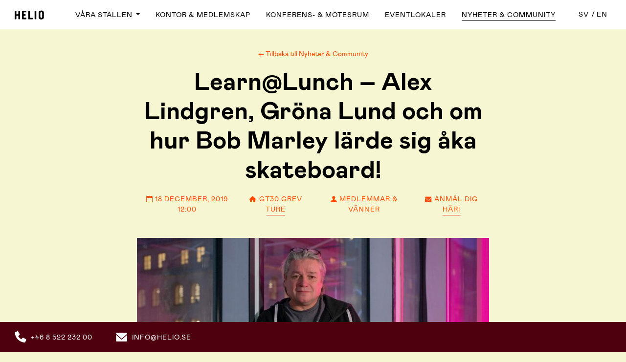

--- FILE ---
content_type: text/html; charset=UTF-8
request_url: https://helio.se/sv/magazine/learnlunch-alex-lindgren-grona-lund-och-om-hur-bob-marley-larde-sig-aka-skateboard/
body_size: 19803
content:
<!doctype html>
<html lang="sv-SE" prefix="og: http://ogp.me/ns#">
<head>
    <meta charset="utf-8">
    <meta http-equiv="x-ua-compatible" content="ie=edge">
    <meta name="viewport" content="width=device-width, initial-scale=1">
    <script id="Cookiebot" src="https://consent.cookiebot.com/uc.js" data-cbid="6cb31954-d691-4349-a25a-45a9f7b91428" data-blockingmode="auto" type="text/javascript"></script>
    <!-- Google Tag Manager -->
<script>(function(w,d,s,l,i){w[l]=w[l]||[];w[l].push({'gtm.start':
        new Date().getTime(),event:'gtm.js'});var f=d.getElementsByTagName(s)[0],
        j=d.createElement(s),dl=l!='dataLayer'?'&l='+l:'';j.async=true;j.src=
        'https://www.googletagmanager.com/gtm.js?id='+i+dl;f.parentNode.insertBefore(j,f);
    })(window,document,'script','dataLayer','GTM-KCQGNFQ');</script>
<!-- End Google Tag Manager -->
    <title>Learn@Lunch - Alex Lindgren, Gröna Lund och om hur Bob Marley lärde sig åka skateboard! | Helio</title>
<meta name='robots' content='max-image-preview:large' />
	<style>img:is([sizes="auto" i], [sizes^="auto," i]) { contain-intrinsic-size: 3000px 1500px }</style>
	<link rel="alternate" hreflang="sv" href="https://helio.se/sv/magazine/learnlunch-alex-lindgren-grona-lund-och-om-hur-bob-marley-larde-sig-aka-skateboard/" />
<link rel="alternate" hreflang="en" href="https://helio.se/en/magazine/learnlunch-alex-lindgren-grona-lund-and-how-bob-marley-learned-to-skateboard/" />

<!-- This site is optimized with the Yoast SEO Premium plugin v5.7.1 - https://yoast.com/wordpress/plugins/seo/ -->
<link rel="canonical" href="https://helio.se/sv/magazine/learnlunch-alex-lindgren-grona-lund-och-om-hur-bob-marley-larde-sig-aka-skateboard/" />
<meta property="og:locale" content="sv_SE" />
<meta property="og:type" content="article" />
<meta property="og:title" content="Learn@Lunch - Alex Lindgren, Gröna Lund och om hur Bob Marley lärde sig åka skateboard! | Helio" />
<meta property="og:description" content="Alex Lindgren, född 1965, växte upp på Gröna Lund, ett familjeföretag sedan generationer. Redan som åttaåring fick han hjälpa till i nöjesparken och som 19-åring blev han en del av ledningsgruppen som VD-assistent, för att 1992 ta rollen som operativ chef för externa event. Learn@Lunch är vår föreläsningsserie framtaget för att stimulera och inspirera ditt &hellip;" />
<meta property="og:url" content="https://helio.se/sv/magazine/learnlunch-alex-lindgren-grona-lund-och-om-hur-bob-marley-larde-sig-aka-skateboard/" />
<meta property="og:site_name" content="Helio" />
<meta property="article:publisher" content="https://www.facebook.com/helioworks" />
<meta property="article:section" content="Event" />
<meta property="article:published_time" content="2019-11-27T09:41:38+01:00" />
<meta property="article:modified_time" content="2023-03-23T11:32:08+01:00" />
<meta property="og:updated_time" content="2023-03-23T11:32:08+01:00" />
<meta property="og:image" content="https://helio.se/app/uploads/2019/11/push-opens-in-gallerian-e1574843982119.jpg" />
<meta property="og:image:secure_url" content="https://helio.se/app/uploads/2019/11/push-opens-in-gallerian-e1574843982119.jpg" />
<meta property="og:image:width" content="720" />
<meta property="og:image:height" content="435" />
<meta name="twitter:card" content="summary" />
<meta name="twitter:description" content="Alex Lindgren, född 1965, växte upp på Gröna Lund, ett familjeföretag sedan generationer. Redan som åttaåring fick han hjälpa till i nöjesparken och som 19-åring blev han en del av ledningsgruppen som VD-assistent, för att 1992 ta rollen som operativ chef för externa event. Learn@Lunch är vår föreläsningsserie framtaget för att stimulera och inspirera ditt &hellip;" />
<meta name="twitter:title" content="Learn@Lunch - Alex Lindgren, Gröna Lund och om hur Bob Marley lärde sig åka skateboard! | Helio" />
<meta name="twitter:image" content="https://helio.se/app/uploads/2019/11/push-opens-in-gallerian-e1574843982119.jpg" />
<script type='application/ld+json'>{"@context":"http:\/\/schema.org","@type":"WebSite","@id":"#website","url":"https:\/\/helio.se\/sv\/","name":"Helio","potentialAction":{"@type":"SearchAction","target":"https:\/\/helio.se\/sv\/search\/{search_term_string}","query-input":"required name=search_term_string"}}</script>
<script type='application/ld+json'>{"@context":"http:\/\/schema.org","@type":"Organization","url":"https:\/\/helio.se\/sv\/magazine\/learnlunch-alex-lindgren-grona-lund-och-om-hur-bob-marley-larde-sig-aka-skateboard\/","sameAs":["https:\/\/www.facebook.com\/helioworks","https:\/\/www.instagram.com\/wearehelio\/","https:\/\/www.linkedin.com\/company\/3630481\/"],"@id":"#organization","name":"Helio","logo":"https:\/\/helio.se\/app\/uploads\/2023\/03\/transparent-web-logo.png"}</script>
<!-- / Yoast SEO Premium plugin. -->

<link rel='dns-prefetch' href='//js.hs-scripts.com' />
<link rel="stylesheet" href="https://helio.se/wp/wp-includes/css/dist/block-library/style.min.css?ver=6.8.3.1769274748">
<link rel="stylesheet" href="https://helio.se/app/themes/helio/dist/styles/main_161f6f2c.css?ver=1769274748">
<link rel="stylesheet" href="https://helio.se/app/themes/helio/resources/style.css?ver=1769274748">
<script type="text/javascript" src="https://helio.se/wp/wp-includes/js/jquery/jquery.min.js?ver=3.7.1.1769274748" id="jquery-core-js"></script>
<script type="text/javascript" src="https://helio.se/wp/wp-includes/js/jquery/jquery-migrate.min.js?ver=3.4.1.1769274748" id="jquery-migrate-js"></script>
<meta name="generator" content="WPML ver:4.2.9 stt:1,51;" />
			<!-- DO NOT COPY THIS SNIPPET! Start of Page Analytics Tracking for HubSpot WordPress plugin v11.3.33-->
			<script class="hsq-set-content-id" data-content-id="blog-post">
				var _hsq = _hsq || [];
				_hsq.push(["setContentType", "blog-post"]);
			</script>
			<!-- DO NOT COPY THIS SNIPPET! End of Page Analytics Tracking for HubSpot WordPress plugin -->
					<style type="text/css" id="wp-custom-css">
			.single-location .deadend {
	margin-bottom: 3rem;
}

@media (max-width: 992px) {
	.single-location .deadend {
    margin-bottom: 6rem;
	}
}

.page-template .main .content {
	font-size : 1rem;
}

.form-gdpr-text {
	padding-top: 20px;
	font-size: 13px;
	color: #808080;
}


.form-gdpr-text a {
	color: #808080;
	text-decoration:underline;
}

.red-button {
	            background: rgba(238,58,50,1);
            height: 75px;
            padding: 0 50px;
            display: flex;
            align-items: center;
            justify-content: center;
            text-decoration: none;
            text-align: center;
            font-family: L10 !important;
            font-size: 22px;
            font-weight: 500;
            text-shadow: none;
            color: #ffffff;
	
}


.red-button:hover {
	color: #ffffff;
	text-decoration: none;
}		</style>
		    <link rel="apple-touch-icon" sizes="57x57" href="/apple-icon-57x57.png">
    <link rel="apple-touch-icon" sizes="60x60" href="/apple-icon-60x60.png">
    <link rel="apple-touch-icon" sizes="72x72" href="/apple-icon-72x72.png">
    <link rel="apple-touch-icon" sizes="76x76" href="/apple-icon-76x76.png">
    <link rel="apple-touch-icon" sizes="114x114" href="/apple-icon-114x114.png">
    <link rel="apple-touch-icon" sizes="120x120" href="/apple-icon-120x120.png">
    <link rel="apple-touch-icon" sizes="144x144" href="/apple-icon-144x144.png">
    <link rel="apple-touch-icon" sizes="152x152" href="/apple-icon-152x152.png">
    <link rel="apple-touch-icon" sizes="180x180" href="/apple-icon-180x180.png">
    <link rel="icon" type="image/png" sizes="192x192" href="/android-icon-192x192.png">
    <link rel="icon" type="image/png" sizes="32x32" href="/favicon-32x32.png">
    <link rel="icon" type="image/png" sizes="96x96" href="/favicon-96x96.png">
    <link rel="icon" type="image/png" sizes="16x16" href="/favicon-16x16.png">
    <link rel="manifest" href="/manifest.json">
    <meta name="msapplication-TileColor" content="#ffffff">
    <meta name="msapplication-TileImage" content="/ms-icon-144x144.png">
    <meta name="theme-color" content="#ffffff">
    <meta name="google-site-verification" content="H7H3xJtJP3g0hN-bXw6mSJiJ-L9QOj9qQx9eAONcp90" />
    <meta name="msvalidate.01" content="E39C50DF2A2BC55D3526A91B9E88DC51" />
    <script src="https://helio.se/app/themes/helio/resources/assets/scripts/loadjs.min.js"></script>
    <script src="https://helio.se/app/themes/helio/resources/assets/scripts/intersection-observer.min.js"></script>
    <style>
        figure, img {
            max-width: 100%;
        }
    </style>
</head>
<body class="wp-singular post-template-default single single-post postid-10759 single-format-standard wp-theme-helioresources no-touch preload learnlunch-alex-lindgren-grona-lund-och-om-hur-bob-marley-larde-sig-aka-skateboard app-data index-data singular-data single-data single-post-data single-post-learnlunch-alex-lindgren-grona-lund-och-om-hur-bob-marley-larde-sig-aka-skateboard-data">
<div id="cookies-eu-banner" style="display: none !important;">
    <div class="cookie-banner-inner">
        <p>Helio använder cookies för att göra webbplatsen lite bättre för dig. Genom att fortsätta surfa runt här, så godkänner du användandet av detta.</p>
        <button id="cookies-eu-accept" class="btn btn-primary float-right">OK</button>
    </div>
</div>    <!-- Google Tag Manager (noscript) -->
<noscript><iframe src="https://www.googletagmanager.com/ns.html?id=GTM-KCQGNFQ" height="0" width="0" style="display:none;visibility:hidden"></iframe></noscript>
<!-- End Google Tag Manager (noscript) -->
<header class="navbar navbar-expand-lg bg-faded affix   " data-toggle="affix">
    <a class="navbar-brand" href="https://helio.se/sv/">
        Helio
    </a>

    <button class="navbar-toggler navbar-toggler-right ml-auto" type="button" data-toggle-menu
            aria-controls="navbarMenu"
            aria-expanded="false"
            aria-label="Visa/dölj meny">
        <span class="navbar-toggler-icon">
            <span></span>
            <span></span>
            <span></span>
            <span></span>
        </span>
        <!--<span class="icon icon-menu"></span>
        <span class="icon icon-menu-close"></span>-->
    </button>

    <div class="navbar-menu" id="navbarMenu">
                    <ul id="menu-huvudmeny" class="nav nav-primary"><li class="nav-item menu-item dropdown menu-item-has-children menu-vara-stallen"><a class="nav-link dropdown-toggle" data-toggle="dropdown" aria-haspopup="true" aria-expanded="false" href="https://helio.se/sv/vara-stallen/">Våra ställen <b class="caret"></b></a>
<ul class="dropdown-menu" aria-labelledby="navbarDropdownMenuLink">
	<li class="nav-item menu-item menu-gt30-grev-ture"><a class="nav-link" href="https://helio.se/sv/gt30-grev-ture/">GT30 Grev Ture</a></li>
	<li class="nav-item menu-item menu-klarakvarteren"><a class="nav-link" href="https://helio.se/sv/klarakvarteren/">Klarakvarteren</a></li>
	<li class="nav-item menu-item menu-stockholm-city"><a class="nav-link" href="https://helio.se/sv/stockholm-city/">Stockholm City</a></li>
	<li class="nav-item menu-item menu-slussen"><a class="nav-link" href="https://helio.se/sv/slussen/">Slussen</a></li>
	<li class="nav-item menu-item menu-slottsbacken"><a class="nav-link" href="https://helio.se/sv/slottsbacken/">Slottsbacken</a></li>
	<li class="nav-item menu-item menu-sundbyberg"><a class="nav-link" href="https://helio.se/sv/helio-sundbyberg-signalfabriken/">Sundbyberg</a></li>
	<li class="nav-item menu-item menu-hornstull"><a class="nav-link" href="https://helio.se/sv/hornstull/">Hornstull</a></li>
	<li class="nav-item menu-item menu-frosundavik"><a class="nav-link" href="https://helio.se/sv/frosundavik/">Frösundavik</a></li>
</ul>
</li>
<li class="nav-item menu-item menu-kontor-medlemskap"><a class="nav-link" href="https://helio.se/sv/medlemskap/">Kontor &#038; Medlemskap</a></li>
<li class="nav-item menu-item menu-konferens-motesrum"><a class="nav-link" href="https://helio.se/sv/boka-motesrum-stockholm/">Konferens- &#038; Mötesrum</a></li>
<li class="nav-item menu-item menu-eventlokaler"><a class="nav-link" href="https://helio.se/sv/eventlokaler-stockholm/">Eventlokaler</a></li>
<li class="active nav-item menu-item menu-nyheter-community"><a class="nav-link" href="https://helio.se/sv/magazine/">Nyheter &#038; Community</a></li>
</ul>
        
        <div class="navbar-nav navbar-right-nav ml-lg-auto nav order-2">
            <div class="navbar-language-switcher navbar-nav">
                <!--<span class="icon icon-language"></span>-->
                <ul class="nav">
                                            <li class="nav-item">
                                                        <a class="navbar-language-switcher-lang nav-link active"
                               href="https://helio.se/sv/magazine/learnlunch-alex-lindgren-grona-lund-och-om-hur-bob-marley-larde-sig-aka-skateboard/">sv</a>
                        </li>
                                            <li class="nav-item">
                                                        <a class="navbar-language-switcher-lang nav-link "
                               href="https://helio.se/en/magazine/learnlunch-alex-lindgren-grona-lund-and-how-bob-marley-learned-to-skateboard/">en</a>
                        </li>
                                    </ul>
            </div>
            <!--<a href="#" class="nav-link navbar-search"><span class="icon icon-search"></span></a>-->
        </div>

        <div class="d-lg-none">
                            <ul id="menu-sidfot" class="nav nav-secondary"><li class="nav-item menu-item menu-vanliga-fragor"><a class="nav-link" href="https://helio.se/sv/vanliga-fragor/">Vanliga frågor</a></li>
<li class="nav-item menu-item menu-kontakt"><a class="nav-link" href="https://helio.se/sv/kontakta-helio/">Kontakt</a></li>
<li class="nav-item menu-item menu-om-oss"><a class="nav-link" href="https://helio.se/sv/om-oss/">Om oss</a></li>
<li class="nav-item menu-item menu-jobba-pa-helio"><a class="nav-link" href="https://helio.se/sv/jobba-har/">Jobba på Helio</a></li>
</ul>
                    </div>
    </div>
</header>
<style>
  @media (min-width: 991px) {
    .navbar_off .navbar-menu #menu-main-menu {
      display: none;
    }
    .navbar_off .navbar-menu #menu-huvudmeny {
      display: none;
    }
  }

</style>
<div class="wrap" role="document">
    <main class="main">
                 <article class="post-10759 post type-post status-publish format-standard has-post-thumbnail hentry category-event">
    <header class="page-header">
        <div class="container container-sm">
                            <a href="https://helio.se/sv/magazine/"
                   class="page-header-back">← Tillbaka till Nyheter &#038; Community</a>
                        <h1 class="entry-title">Learn@Lunch &#8211; Alex Lindgren, Gröna Lund och om hur Bob Marley lärde sig åka skateboard!</h1>
            <div class="event-info">
                    <div class="event-info-item">
                <span class="icon icon-date"></span> 18 december, 2019 12:00
            </div>
                            <div class="event-info-item">
                <a href="https://helio.se/sv/gt30-grev-ture/"><span class="icon icon-home"></span> GT30 Grev Ture
                </a>
            </div>
                            <div class="event-info-item">
                <span class="icon icon-people"></span> Medlemmar &amp; Vänner
            </div>
                            <div class="event-info-item">
                <a href="https://invajo.com/l/Vflk0bsRWf"><span class="icon icon-mail"></span> Anmäl dig här!</a>
            </div>
        
    </div>

<style>

  .event-info .event-info-item a {
    display: block;
  }

  .event-info .event-info-item:nth-child(2) a:before, .event-info .event-info-item:nth-child(4) a:before {
    width: 30%;
    position: absolute;
    bottom: -2px;
    height: 1px;
    left: 50%;
    transform: translateX(-50%);
    right: unset;
  }

</style>
        </div>
    </header>

            <div class="entry-image">
            <img width="720" height="435" src="https://helio.se/app/uploads/2019/11/push-opens-in-gallerian-e1574843982119.jpg" class="attachment-full size-full wp-post-image" alt="alex lindgren" decoding="async" fetchpriority="high">        </div>
    
    <div class="entry-content container container-sm">
        <p><strong>Alex Lindgren, född 1965, växte upp på Gröna Lund, ett familjeföretag sedan generationer. Redan som åttaåring fick han hjälpa till i nöjesparken och som 19-åring blev han en del av ledningsgruppen som VD-assistent, för att 1992 ta rollen som operativ chef för externa event.</strong></p>
<p><em>Learn@Lunch är vår föreläsningsserie framtaget för att stimulera och inspirera ditt huvud samtidigt som vi mättar din mage. Då alla har tid för en lunch smäller vi två flugor i en smäll och presenterar relevanta och aktuella ämnen och frågor, bjuder på lunch – och lär oss något nytt varje gång.</em></p>
<p>Redan som barn blev Alex Lindgren skateboardproffs med spons från amerikanska bolag, han har sedan tonåren haft en stark passion för skateboardkulturen, vilket gjorde Alex som klippt och skuren för att bygga Sveriges första skatepark inne i ett köpcenter – P.U.S.H – Performance Sk8 URBAN SKATE HOUSE, som öppnade i Gallerian den 13 november i år.</p>
<p>Det nya retail-konceptet är redan en omskriven succé och Alex kommer att dela med sig både av anekdoter från Gröna Lund-tiden som när han lärde Bob Marley åka skateboard, om ungdomsåren skateandes i Gallerians gångar men även berätta om de möjligheter som finns med P.U.S.H – Stockholms nya handelsplats, mötesplats och skateboardplats.</p>
<p>Som alltid bjuder vi på en riktigt smarrig lunch undertiden du inspireras – OSA här senast den 17:e December.</p>
    </div>
</article>

    <div class="post-related">
        <h2 class="text-center">More Community News</h2>
        <div class="magazine-latest-posts-section">
                <div class="magazine-list magazine-latest-posts item-swiper swiper-container">
            <div class="swiper-wrapper">
                                 <div class="swiper-slide">
                    <div class="magazine-post">
                        <article class="post-24792 post type-post status-publish format-standard has-post-thumbnail hentry category-event category-medlemmar">
    <a href="https://helio.se/sv/magazine/stora-trenddagen-pa-helio-riktningen-for-2027-borjar-har/" class="link">
        <header class="entry-header">
                                        <div class="entry-category">Event</div>
                        <h4 class="entry-title">Stora Trenddagen på Helio – riktningen för 2027 börjar här</h4>
                            <time class="updated list-item-meta"
                      datetime="2026-01-12T14:47:39+00:00">2026-01-12</time>
                    </header>
        <div class="entry-summary">
            <p>Vad gör vi till helgen om två år? Vilken krukväxt hamnar i varenda fönster? Vad snickrar vi i sommarstugan – och hur förändras egentligen vårt sätt att konsumera, leva och uttrycka oss genom design? Den 20 januari samlas branschen på Helio för Stora Trenddagen – en heldag där vår medlem Trendstefan, Sveriges ledande trendspanare, guidar &hellip;</p>
        </div>
                <div class="entry-image">
                                                                            <img data-src="https://helio.se/app/uploads/2026/01/aa9i4887-1-1024x683.jpg"
                     data-srcset="https://helio.se/app/uploads/2026/01/aa9i4887-1-1024x683.jpg 1024w, https://helio.se/app/uploads/2026/01/aa9i4887-1-300x200.jpg 300w, https://helio.se/app/uploads/2026/01/aa9i4887-1-768x512.jpg 768w, https://helio.se/app/uploads/2026/01/aa9i4887-1-e1768229234673.jpg 720w"
                     width="1024"
                     height="683"
                     alt="" class="lazyload">
                    </div>
    </a>
</article>
                    </div>
                </div>
                                 <div class="swiper-slide">
                    <div class="magazine-post">
                        <article class="post-24704 post type-post status-publish format-standard has-post-thumbnail hentry category-medlemmar category-nyheter">
    <a href="https://helio.se/sv/magazine/helio-faces-vi-star-for-att-det-ar-okej-att-vara-annorlunda-nina-gillsvik-cmo-pa-oddlygood/" class="link">
        <header class="entry-header">
                                        <div class="entry-category">Medlemmar</div>
                        <h4 class="entry-title">Helio Faces: ”Vi står för att det är okej att vara annorlunda” Nina Gillsvik, CMO på Oddlygood</h4>
                            <time class="updated list-item-meta"
                      datetime="2025-11-10T09:18:01+00:00">2025-11-10</time>
                    </header>
        <div class="entry-summary">
            <p>På Oddlygood älskar man det udda samtidigt som man vill erbjuda växtbaserad och smarrig mat, som är snäll mot vår planet. Bolaget, som är en avknoppning av finska mejerijätten Valio, huserar sedan 1,5 år på Helio Slussen. Möt CMO Nina Gillsvik, som givetvis också bjussar oss på ett recept. Oddlygood grundades av finska Valio 2018 &hellip;</p>
        </div>
                <div class="entry-image">
                                                                            <img data-src="https://helio.se/app/uploads/2025/11/dscf1714-graded-1024x768.jpg"
                     data-srcset="https://helio.se/app/uploads/2025/11/dscf1714-graded-1024x768.jpg 1024w, https://helio.se/app/uploads/2025/11/dscf1714-graded-300x225.jpg 300w, https://helio.se/app/uploads/2025/11/dscf1714-graded-768x576.jpg 768w, https://helio.se/app/uploads/2025/11/dscf1714-graded-1536x1152.jpg 1536w, https://helio.se/app/uploads/2025/11/dscf1714-graded-e1762766272118.jpg 720w"
                     width="1024"
                     height="768"
                     alt="" class="lazyload">
                    </div>
    </a>
</article>
                    </div>
                </div>
                                 <div class="swiper-slide">
                    <div class="magazine-post">
                        <article class="post-24504 post type-post status-publish format-standard has-post-thumbnail hentry category-medlemmar">
    <a href="https://helio.se/sv/magazine/helio-faces-tro-alltid-pa-dig-sjalv-antoine-constantinedes-om-hur-han-lagger-upp-traning-pa-helio/" class="link">
        <header class="entry-header">
                                        <div class="entry-category">Medlemmar</div>
                        <h4 class="entry-title">Helio Faces: ”Tro alltid på dig själv” – Antoine Constantinedes om hur han lägger upp träning på Helio</h4>
                            <time class="updated list-item-meta"
                      datetime="2025-10-15T13:37:32+00:00">2025-10-15</time>
                    </header>
        <div class="entry-summary">
            <p>Antoine Constantinedes har coachat världsmästare och europamästare, främst inom Martial Arts, och kombinerar sedan åtta år tillbaka sin bakgrund inom HR med passionen för träning och hälsa. Och viljan att hjälpa människor. På fyra av Helios anläggningar finns Antoine som en resurs för både företag och enskilda medlemmar. Personlig tränare (PT) blev Antoine redan för &hellip;</p>
        </div>
                <div class="entry-image">
                                                                            <img data-src="https://helio.se/app/uploads/2025/10/dscf1562-graded-1024x768.jpg"
                     data-srcset="https://helio.se/app/uploads/2025/10/dscf1562-graded-1024x768.jpg 1024w, https://helio.se/app/uploads/2025/10/dscf1562-graded-300x225.jpg 300w, https://helio.se/app/uploads/2025/10/dscf1562-graded-768x576.jpg 768w, https://helio.se/app/uploads/2025/10/dscf1562-graded-1536x1152.jpg 1536w, https://helio.se/app/uploads/2025/10/dscf1562-graded-e1760535313363.jpg 720w"
                     width="1024"
                     height="768"
                     alt="" class="lazyload">
                    </div>
    </a>
</article>
                    </div>
                </div>
                                 <div class="swiper-slide">
                    <div class="magazine-post">
                        <article class="is-event post-24491 post type-post status-publish format-standard has-post-thumbnail hentry category-event category-medlemmar">
    <a href="https://helio.se/sv/magazine/helio-run-club-pa-slussen/" class="link">
        <header class="entry-header">
                                        <div class="entry-category">Event</div>
                        <h4 class="entry-title">Helio Run Club på Slussen</h4>
                    </header>
        <div class="entry-summary">
            <p>I oktober och november startar vi Helio Run Club – en samlingspunkt för alla som vill kombinera träning med ett avbrott i vardagen. Tillsammans med Kevin Mistry och löparcoacherna från Löparakademin ses vi en gång i månaden på Helio Slussen. Varje pass blandar genomtänkta övningar, teknik och lugna rundor längs kajen. Inget hets eller prestationspress &hellip;</p>
        </div>
                    <div class="event-info">
            <div class="event-info-item">
            <span class="icon icon-date"></span> 15 oktober, 2025 18:00
        </div>
                <div class="event-info-item">
            <span class="icon icon-home"></span> Slussen
        </div>
    </div>                <div class="entry-image">
                                                                            <img data-src="https://helio.se/app/uploads/2025/10/screenshot-2025-10-10-at-115340.png"
                     data-srcset="https://helio.se/app/uploads/2025/10/screenshot-2025-10-10-at-115340.png 992w, https://helio.se/app/uploads/2025/10/screenshot-2025-10-10-at-115340-300x300.png 300w, https://helio.se/app/uploads/2025/10/screenshot-2025-10-10-at-115340-150x150.png 150w, https://helio.se/app/uploads/2025/10/screenshot-2025-10-10-at-115340-768x768.png 768w"
                     width="992"
                     height="992"
                     alt="" class="lazyload">
                    </div>
    </a>
</article>
                    </div>
                </div>
                                 <div class="swiper-slide">
                    <div class="magazine-post">
                        <article class="is-event post-24456 post type-post status-publish format-standard has-post-thumbnail hentry category-event category-medlemmar">
    <a href="https://helio.se/sv/magazine/helio-sessions-med-paulina-modlitba-vad-fan-ska-vi-med-ai-till/" class="link">
        <header class="entry-header">
                                        <div class="entry-category">Event</div>
                        <h4 class="entry-title">Helio Sessions med Paulina Modlitba &#8211; &#8221;Vad fan ska vi med AI till?&#8221;</h4>
                    </header>
        <div class="entry-summary">
            <p>Äntligen är Paulina tillbaka på Helio, och denna gång med sin nyskrivna bok &#8221;Vad fan ska vi med AI till?&#8221;.AI lovar att förändra allt – men vad betyder det egentligen i praktiken? Och hur kan vi använda tekniken på sätt som faktiskt gör skillnad i vardagen, i våra företag och i samhället? Paulina Modlitba, en &hellip;</p>
        </div>
                    <div class="event-info">
            <div class="event-info-item">
            <span class="icon icon-date"></span> 15 oktober, 2025 07:30
        </div>
                <div class="event-info-item">
            <span class="icon icon-home"></span> Slussen
        </div>
    </div>                <div class="entry-image">
                                                                            <img data-src="https://helio.se/app/uploads/2025/09/paulina-poster-724x1024.jpg"
                     data-srcset="https://helio.se/app/uploads/2025/09/paulina-poster-724x1024.jpg 724w, https://helio.se/app/uploads/2025/09/paulina-poster-212x300.jpg 212w, https://helio.se/app/uploads/2025/09/paulina-poster-768x1086.jpg 768w, https://helio.se/app/uploads/2025/09/paulina-poster.jpg 842w"
                     width="724"
                     height="1024"
                     alt="" class="lazyload">
                    </div>
    </a>
</article>
                    </div>
                </div>
                                 <div class="swiper-slide">
                    <div class="magazine-post">
                        <article class="is-event post-24442 post type-post status-publish format-standard has-post-thumbnail hentry category-event category-medlemmar">
    <a href="https://helio.se/sv/magazine/helio-sessions-seo-ai-uppna-synlighet-i-bade-google-och-chatgpt/" class="link">
        <header class="entry-header">
                                        <div class="entry-category">Event</div>
                        <h4 class="entry-title">Helio Sessions med Frida Jungermann &#8211; SEO &amp; AI: Uppnå synlighet i både Google och ChatGPT</h4>
                    </header>
        <div class="entry-summary">
            <p>Hur påverkas SEO av att AI tar plats i sökbeteendet – och hur ser du till att ditt företag inte hamnar i skuggan? Tillsammans med våra vänner på Bonzer bjuder vi in till en inspirerande morgon där Frida Jungermann, Director of Consulting på Bonzer, delar med sig av en konkret körplan för hur du optimerar &hellip;</p>
        </div>
                    <div class="event-info">
            <div class="event-info-item">
            <span class="icon icon-date"></span> 1 oktober, 2025 09:00
        </div>
                <div class="event-info-item">
            <span class="icon icon-home"></span> Stockholm City
        </div>
    </div>                <div class="entry-image">
                                                                            <img data-src="https://helio.se/app/uploads/2025/09/frida-profilbild-farg-693x1024.jpg"
                     data-srcset="https://helio.se/app/uploads/2025/09/frida-profilbild-farg-693x1024.jpg 693w, https://helio.se/app/uploads/2025/09/frida-profilbild-farg-203x300.jpg 203w, https://helio.se/app/uploads/2025/09/frida-profilbild-farg-768x1135.jpg 768w, https://helio.se/app/uploads/2025/09/frida-profilbild-farg-1039x1536.jpg 1039w, https://helio.se/app/uploads/2025/09/frida-profilbild-farg-1385x2048.jpg 1385w, https://helio.se/app/uploads/2025/09/frida-profilbild-farg-scaled-e1758183495854.jpg 720w"
                     width="693"
                     height="1024"
                     alt="" class="lazyload">
                    </div>
    </a>
</article>
                    </div>
                </div>
                                 <div class="swiper-slide">
                    <div class="magazine-post">
                        <article class="post-24406 post type-post status-publish format-standard has-post-thumbnail hentry category-medlemmar">
    <a href="https://helio.se/sv/magazine/helio-faces-vi-bygger-motesplatser-med-italiensk-sjal-sa-bygger-brazer-bozlak-sitt-urban-italian-group/" class="link">
        <header class="entry-header">
                                        <div class="entry-category">Medlemmar</div>
                        <h4 class="entry-title">Helio Faces: ”Vi bygger mötesplatser med Italiensk själ” – Brazer Bozlak om resan bakom Urban Italian Group</h4>
                            <time class="updated list-item-meta"
                      datetime="2025-09-12T05:51:28+00:00">2025-09-12</time>
                    </header>
        <div class="entry-summary">
            <p>Från ritbord till restauranggolv – Brazer Bozlak har tagit sin känsla för form och funktion och förvandlat den till en av Sveriges snabbast växande restaurangkoncerner. Med passion för entreprenörskap och en kärlek till den italienska matkulturen leder han Urban Italian Group, som idag har 13 restauranger i åtta städer, från Umeå till Marbella. En trattoria &hellip;</p>
        </div>
                <div class="entry-image">
                                                                            <img data-src="https://helio.se/app/uploads/2025/09/brazer.jpg"
                     data-srcset="https://helio.se/app/uploads/2025/09/brazer.jpg 640w, https://helio.se/app/uploads/2025/09/brazer-300x201.jpg 300w"
                     width="640"
                     height="428"
                     alt="" class="lazyload">
                    </div>
    </a>
</article>
                    </div>
                </div>
                                 <div class="swiper-slide">
                    <div class="magazine-post">
                        <article class="is-event post-24311 post type-post status-publish format-standard has-post-thumbnail hentry category-event category-medlemmar">
    <a href="https://helio.se/sv/magazine/helio-sessions-med-diana-och-peter-ledarskap-nar-du-gar-fran-start-up-till-scale-up/" class="link">
        <header class="entry-header">
                                        <div class="entry-category">Event</div>
                        <h4 class="entry-title">Helio Sessions med Diana Horn och Peter Tolstoy: Ledarskap när du går från start-up till scale-up</h4>
                    </header>
        <div class="entry-summary">
            <p>📅 Oavsett om du driver ett växande bolag eller står inför nästa stora steg i ditt entreprenörskap, vet du att resan från start-up till scale-up ställer helt nya krav – både på organisationen och på dig som ledare. Hur bygger du struktur och strategi som håller? Och vilka ledarskapsbeteenden skapar framgång på riktigt? 🚀 Den &hellip;</p>
        </div>
                    <div class="event-info">
            <div class="event-info-item">
            <span class="icon icon-date"></span> 5 september, 2025 00:00
        </div>
                <div class="event-info-item">
            <span class="icon icon-home"></span> Stockholm City
        </div>
    </div>                <div class="entry-image">
                                                                            <img data-src="https://helio.se/app/uploads/2025/08/diana-horn-peter-tolstoy-sessions-a3-724x1024.jpg"
                     data-srcset="https://helio.se/app/uploads/2025/08/diana-horn-peter-tolstoy-sessions-a3-724x1024.jpg 724w, https://helio.se/app/uploads/2025/08/diana-horn-peter-tolstoy-sessions-a3-212x300.jpg 212w, https://helio.se/app/uploads/2025/08/diana-horn-peter-tolstoy-sessions-a3-768x1086.jpg 768w, https://helio.se/app/uploads/2025/08/diana-horn-peter-tolstoy-sessions-a3.jpg 842w"
                     width="724"
                     height="1024"
                     alt="" class="lazyload">
                    </div>
    </a>
</article>
                    </div>
                </div>
                                 <div class="swiper-slide">
                    <div class="magazine-post">
                        <article class="post-24255 post type-post status-publish format-standard has-post-thumbnail hentry category-medlemmar category-nyheter">
    <a href="https://helio.se/sv/magazine/vi-vill-befria-kosmetika-fran-kemikalier-under-your-skin/" class="link">
        <header class="entry-header">
                                        <div class="entry-category">Medlemmar</div>
                        <h4 class="entry-title">Helio Faces: &#8221;Vi vill befria kosmetika från kemikalier&#8221; – så växer Lovisa Hahn Falkman globalt utan genvägar</h4>
                            <time class="updated list-item-meta"
                      datetime="2025-08-07T10:56:13+00:00">2025-08-07</time>
                    </header>
        <div class="entry-summary">
            <p>Vad händer när en mamma och dotter bestämmer sig för att göra skönhetsprodukter som är lika snälla som effektiva? Jo, då föds ett av Sveriges mest spännande skönhetsvarumärken. Möt Lovisa Hahn Falkman – medgrundare till Under Your Skin, ett bolag som just nu tar både Sverige och USA med storm. En familjeaffär med hjärtat i &hellip;</p>
        </div>
                <div class="entry-image">
                                                                            <img data-src="https://helio.se/app/uploads/2025/06/lovisa-hahn-falkman.jpg"
                     data-srcset="https://helio.se/app/uploads/2025/06/lovisa-hahn-falkman.jpg 720w, https://helio.se/app/uploads/2025/06/lovisa-hahn-falkman-300x195.jpg 300w"
                     width="720"
                     height="468"
                     alt="" class="lazyload">
                    </div>
    </a>
</article>
                    </div>
                </div>
                                 <div class="swiper-slide">
                    <div class="magazine-post">
                        <article class="post-24189 post type-post status-publish format-standard has-post-thumbnail hentry category-medlemmar category-nyheter">
    <a href="https://helio.se/sv/magazine/nu-lanserar-vi-ett-eget-medlemskap-for-kontorshundar-for-ett-annu-manskligare-kontor/" class="link">
        <header class="entry-header">
                                        <div class="entry-category">Medlemmar</div>
                        <h4 class="entry-title">Nu lanserar vi ett eget medlemskap för kontorshundar – för ett ännu mänskligare kontor</h4>
                            <time class="updated list-item-meta"
                      datetime="2025-06-04T13:10:52+00:00">2025-06-04</time>
                    </header>
        <div class="entry-summary">
            <p>Stockholm älskar sina hundar. Och vi älskar våra medlemmars hundar. Därför gör vi nu det enda rimliga: lanserar Helio Dog Hub – ett medlemskap för våra fyrbenta kollegor. Från och med maj får hundar på Helio Slussen inte bara följa med till jobbet – de får en egen vattenskål, sin plats i arbetsvardagen och professionella &hellip;</p>
        </div>
                <div class="entry-image">
                                                                            <img data-src="https://helio.se/app/uploads/2025/06/screenshot-2025-06-04-at-151301-1024x763.png"
                     data-srcset="https://helio.se/app/uploads/2025/06/screenshot-2025-06-04-at-151301-1024x763.png 1024w, https://helio.se/app/uploads/2025/06/screenshot-2025-06-04-at-151301-300x224.png 300w, https://helio.se/app/uploads/2025/06/screenshot-2025-06-04-at-151301-768x572.png 768w, https://helio.se/app/uploads/2025/06/screenshot-2025-06-04-at-151301-1536x1145.png 1536w, https://helio.se/app/uploads/2025/06/screenshot-2025-06-04-at-151301-e1749042828715.png 720w"
                     width="1024"
                     height="763"
                     alt="" class="lazyload">
                    </div>
    </a>
</article>
                    </div>
                </div>
                                 <div class="swiper-slide">
                    <div class="magazine-post">
                        <article class="post-24160 post type-post status-publish format-standard has-post-thumbnail hentry category-medlemmar category-nyheter">
    <a href="https://helio.se/sv/magazine/dumplings-design-dubbla-magnus-sa-byggs-beijing8/" class="link">
        <header class="entry-header">
                                        <div class="entry-category">Medlemmar</div>
                        <h4 class="entry-title">Helio Faces: Dumplings,  design &amp; dubbla Magnus – så byggs Beijing8</h4>
                            <time class="updated list-item-meta"
                      datetime="2025-05-27T08:52:16+00:00">2025-05-27</time>
                    </header>
        <div class="entry-summary">
            <p>Ena Magnus är västkustson med ett globalt CV. Den andra är gubbrockare från Spånga med bakgrund i dagligvaruhandelns toppskikt. Tillsammans driver de en av Sveriges mest älskade matresor – med dumplings som drivmedel och världen som möjlig marknad. Beijing8 startade som ett hål-i-väggen-koncept inspirerat av kinesiska kvarterskrogar. Men redan från början fanns en större idé. &hellip;</p>
        </div>
                <div class="entry-image">
                                                                            <img data-src="https://helio.se/app/uploads/2025/05/slottsbacken-ark.jpg"
                     data-srcset="https://helio.se/app/uploads/2025/05/slottsbacken-ark.jpg 720w, https://helio.se/app/uploads/2025/05/slottsbacken-ark-281x300.jpg 281w"
                     width="720"
                     height="768"
                     alt="" class="lazyload">
                    </div>
    </a>
</article>
                    </div>
                </div>
                                 <div class="swiper-slide">
                    <div class="magazine-post">
                        <article class="is-event post-23966 post type-post status-publish format-standard has-post-thumbnail hentry category-event">
    <a href="https://helio.se/sv/magazine/strategy-by-storytelling-workshop-pa-helio-gt30-med-ahmed-ali-och-martin-alskog/" class="link">
        <header class="entry-header">
                                        <div class="entry-category">Event</div>
                        <h4 class="entry-title">Strategy by Storytelling –  Workshop på Helio GT30 med Ahmed Ali och Martin Alskog</h4>
                    </header>
        <div class="entry-summary">
            <p>Måndag den 26 maj kl. 10:00–11:00 gästas Helio GT30 av Ahmed Ali och Martin Alskog från Creative Solution Company, som lanserar sitt nya koncept: Strategy by Storytelling som ett kraftfullt verktyg för att skapa riktning, förändring och hållbar tillväxt genom det mest mänskliga vi har: Berättelser. I en tid av snabb förändring och ökad komplexitet &hellip;</p>
        </div>
                    <div class="event-info">
            <div class="event-info-item">
            <span class="icon icon-date"></span> 26 maj, 2025 10:00
        </div>
                <div class="event-info-item">
            <span class="icon icon-home"></span> GT30 Grev Ture
        </div>
    </div>                <div class="entry-image">
                                                                            <img data-src="https://helio.se/app/uploads/2025/05/img-6868.jpg"
                     data-srcset="https://helio.se/app/uploads/2025/05/img-6868.jpg 540w, https://helio.se/app/uploads/2025/05/img-6868-300x300.jpg 300w, https://helio.se/app/uploads/2025/05/img-6868-150x150.jpg 150w"
                     width="540"
                     height="540"
                     alt="" class="lazyload">
                    </div>
    </a>
</article>
                    </div>
                </div>
                                 <div class="swiper-slide">
                    <div class="magazine-post">
                        <article class="is-event post-23949 post type-post status-publish format-standard has-post-thumbnail hentry category-event">
    <a href="https://helio.se/sv/magazine/helio-talks-med-elsa-lantz-barn-ska-fa-det-skydd-stod-och-samtal-som-de-behover/" class="link">
        <header class="entry-header">
                                        <div class="entry-category">Event</div>
                        <h4 class="entry-title">Helio Talks med Elsa Lantz &#8211; &#8221;barn ska få det skydd, stöd och samtal som de behöver&#8221;</h4>
                    </header>
        <div class="entry-summary">
            <p>Sverige ligger långt efter med nätsäkerhet för barn, forskning och flera rapporter visar att vi står i en eskalerande folkhälsokris bland barn. Det finns miljontals sajter på nätet med material som är skadligt för barn. Det är vanligt att barn exponeras för våld och pornografi redan i lågstadieåldern, ofta genom att ett äldre barn visar. &hellip;</p>
        </div>
                    <div class="event-info">
            <div class="event-info-item">
            <span class="icon icon-date"></span> 24 april, 2025 08:30
        </div>
                <div class="event-info-item">
            <span class="icon icon-home"></span> GT30 Grev Ture
        </div>
    </div>                <div class="entry-image">
                                                                            <img data-src="https://helio.se/app/uploads/2025/04/skarmavbild-2025-04-12-kl-153916-1024x859.png"
                     data-srcset="https://helio.se/app/uploads/2025/04/skarmavbild-2025-04-12-kl-153916-1024x859.png 1024w, https://helio.se/app/uploads/2025/04/skarmavbild-2025-04-12-kl-153916-300x252.png 300w, https://helio.se/app/uploads/2025/04/skarmavbild-2025-04-12-kl-153916-768x645.png 768w, https://helio.se/app/uploads/2025/04/skarmavbild-2025-04-12-kl-153916.png 1070w"
                     width="1024"
                     height="859"
                     alt="" class="lazyload">
                    </div>
    </a>
</article>
                    </div>
                </div>
                                 <div class="swiper-slide">
                    <div class="magazine-post">
                        <article class="is-event post-23836 post type-post status-publish format-standard has-post-thumbnail hentry category-event">
    <a href="https://helio.se/sv/magazine/helio-talks-hur-mar-civilsamhallet-egentligen-en-paneldebatt-om/" class="link">
        <header class="entry-header">
                                        <div class="entry-category">Event</div>
                        <h4 class="entry-title">Helio Talks &#8211; &#8221;Hur mår civilsamhället egentligen?&#8221; En paneldebatt om framtidens samhällsbygge</h4>
                    </header>
        <div class="entry-summary">
            <p>Välkommen till ett samtal på Helio Slussen om vart civilsamhället är på väg med författarna Jesper Bengtsson och Tuva Söderberg, och paneldeltagarna Veronica Magnusson, förbundsordförande fackförbundet Vision, Johan Oljeqvist, vd Fryshuset och Mattias Svensson, författare och ledarskribent SvD.. De senaste åren har det pratats mycket om civilsamhället. Viktigt – för bakom orden döljer sig kraften &hellip;</p>
        </div>
                    <div class="event-info">
            <div class="event-info-item">
            <span class="icon icon-date"></span> 29 april, 2025 17:00
        </div>
                <div class="event-info-item">
            <span class="icon icon-home"></span> Slussen
        </div>
    </div>                <div class="entry-image">
                                                                            <img data-src="https://helio.se/app/uploads/2025/04/image-922x1024.jpg"
                     data-srcset="https://helio.se/app/uploads/2025/04/image-922x1024.jpg 922w, https://helio.se/app/uploads/2025/04/image-270x300.jpg 270w, https://helio.se/app/uploads/2025/04/image-768x853.jpg 768w, https://helio.se/app/uploads/2025/04/image-e1744024528302.jpg 720w"
                     width="922"
                     height="1024"
                     alt="" class="lazyload">
                    </div>
    </a>
</article>
                    </div>
                </div>
                                 <div class="swiper-slide">
                    <div class="magazine-post">
                        <article class="is-event post-23758 post type-post status-publish format-standard has-post-thumbnail hentry category-event category-nyheter">
    <a href="https://helio.se/sv/magazine/helio-talks-linus-zackrison-skapa-framgang-via-linkedin/" class="link">
        <header class="entry-header">
                                        <div class="entry-category">Event</div>
                        <h4 class="entry-title">Helio Talks &#8211; Linus Zackrison “Skapa framgång via LinkedIn”</h4>
                    </header>
        <div class="entry-summary">
            <p>Linus Zackrisson är en av Europas främsta experter på LinkedIn och karriärfrågor och har hållit över 2000 föreläsningar och utbildningar om LinkedIn, employer branding, rekrytering, försäljning, etc.Linus har hjälpt över 100 000 personer/organisationer och utöver ren kunskap i sina föreläsningar hjälper han företag att faktiskt ta nästa steg inom LinkedIn, rekrytering, försäljning och employer branding. &hellip;</p>
        </div>
                    <div class="event-info">
            <div class="event-info-item">
            <span class="icon icon-date"></span> 21 mars, 2025 12:00
        </div>
                <div class="event-info-item">
            <span class="icon icon-home"></span> Stockholm City
        </div>
    </div>                <div class="entry-image">
                                                                            <img data-src="https://helio.se/app/uploads/2025/03/1741100933967-779x1024.jpeg"
                     data-srcset="https://helio.se/app/uploads/2025/03/1741100933967-779x1024.jpeg 779w, https://helio.se/app/uploads/2025/03/1741100933967-228x300.jpeg 228w, https://helio.se/app/uploads/2025/03/1741100933967-768x1009.jpeg 768w, https://helio.se/app/uploads/2025/03/1741100933967-e1742401921494.jpeg 720w"
                     width="779"
                     height="1024"
                     alt="" class="lazyload">
                    </div>
    </a>
</article>
                    </div>
                </div>
                                 <div class="swiper-slide">
                    <div class="magazine-post">
                        <article class="post-23736 post type-post status-publish format-standard has-post-thumbnail hentry category-nyheter">
    <a href="https://helio.se/sv/magazine/%f0%9f%8e%ac-antligen-nu-oppnar-vi-fotostudion-pa-gt30/" class="link">
        <header class="entry-header">
                                        <div class="entry-category">Nyheter</div>
                        <h4 class="entry-title">🎬 Äntligen! Nu öppnar vår Creative Studio på GT30!</h4>
                            <time class="updated list-item-meta"
                      datetime="2025-03-11T09:01:16+00:00">2025-03-11</time>
                    </header>
        <div class="entry-summary">
            <p>Nu behöver du inte längre leta efter den perfekta studion till foto, film eller content-produktion – vi har byggt den åt dig! På GT30 (Grev Turegatan 30) slår vi äntligen upp dörrarna till vår sprillans nya foto- och videostudio, skapad för att göra det enkelt för dig att producera innehåll – oavsett om du vill &hellip;</p>
        </div>
                <div class="entry-image">
                                                                            <img data-src="https://helio.se/app/uploads/2025/01/photostudio-1024x771.png"
                     data-srcset="https://helio.se/app/uploads/2025/01/photostudio-1024x771.png 1024w, https://helio.se/app/uploads/2025/01/photostudio-e1741683732448-300x226.png 300w, https://helio.se/app/uploads/2025/01/photostudio-768x578.png 768w, https://helio.se/app/uploads/2025/01/photostudio-e1741683732448.png 720w"
                     width="1024"
                     height="771"
                     alt="" class="lazyload">
                    </div>
    </a>
</article>
                    </div>
                </div>
                                 <div class="swiper-slide">
                    <div class="magazine-post">
                        <article class="is-event post-23729 post type-post status-publish format-standard has-post-thumbnail hentry category-event category-medlemmar">
    <a href="https://helio.se/sv/magazine/helio-talks-the-leadership-lab-a-co-created-leadership-conference/" class="link">
        <header class="entry-header">
                                        <div class="entry-category">Event</div>
                        <h4 class="entry-title">Helio Talks &#8211; The Leadership Lab: A Co-Created Leadership Conference</h4>
                    </header>
        <div class="entry-summary">
            <p>This upcoming session of the Leadership Lab in Stockholm is an Open Space Conference, where all participants are asked to contribute topics related to the conference topic and host smaller 20-minute discussions on the selected topics. There will be a few warmup presentations, as well as light food, drinks, and networking, and then we will &hellip;</p>
        </div>
                    <div class="event-info">
            <div class="event-info-item">
            <span class="icon icon-date"></span> 24 mars, 2025 16:45
        </div>
        </div>                <div class="entry-image">
                                                                            <img data-src="https://helio.se/app/uploads/2025/03/screenshot-2023-06-06-at-215138-1024x961.png"
                     data-srcset="https://helio.se/app/uploads/2025/03/screenshot-2023-06-06-at-215138-1024x961.png 1024w, https://helio.se/app/uploads/2025/03/screenshot-2023-06-06-at-215138-300x281.png 300w, https://helio.se/app/uploads/2025/03/screenshot-2023-06-06-at-215138-768x721.png 768w, https://helio.se/app/uploads/2025/03/screenshot-2023-06-06-at-215138.png 1198w"
                     width="1024"
                     height="961"
                     alt="" class="lazyload">
                    </div>
    </a>
</article>
                    </div>
                </div>
                                 <div class="swiper-slide">
                    <div class="magazine-post">
                        <article class="is-event post-23715 post type-post status-publish format-standard has-post-thumbnail hentry category-event category-medlemmar">
    <a href="https://helio.se/sv/magazine/helio-talks-med-paulina-modlitba-en-trendspaning-direkt-fran-austin-och-sxsw/" class="link">
        <header class="entry-header">
                                        <div class="entry-category">Event</div>
                        <h4 class="entry-title">Helio Talks med Paulina Modlitba: En trendspaning direkt från Austin och SXSW</h4>
                    </header>
        <div class="entry-summary">
            <p>📅 Den 7–15 mars går årets South by Southwest (SXSW) av stapeln i Austin, Texas.SXSW är en av världens största konferenser inom teknik, film, musik och innovation—en plats där framtidens trender formas och de vassaste idéerna möts. Årets tema sätter särskilt fokus på AI och dess påverkan på allt från kreativitet till affärsmodeller, men vi &hellip;</p>
        </div>
                    <div class="event-info">
            <div class="event-info-item">
            <span class="icon icon-date"></span> 25 mars, 2025 08:00
        </div>
                <div class="event-info-item">
            <span class="icon icon-home"></span> Slussen
        </div>
    </div>                <div class="entry-image">
                                                                            <img data-src="https://helio.se/app/uploads/2020/05/paulina.jpg"
                     data-srcset="https://helio.se/app/uploads/2020/05/paulina.jpg 720w, https://helio.se/app/uploads/2020/05/paulina-300x195.jpg 300w"
                     width="720"
                     height="468"
                     alt="" class="lazyload">
                    </div>
    </a>
</article>
                    </div>
                </div>
                                 <div class="swiper-slide">
                    <div class="magazine-post">
                        <article class="post-23707 post type-post status-publish format-standard has-post-thumbnail hentry category-medlemmar category-nyheter">
    <a href="https://helio.se/sv/magazine/helio-faces-ekin-bjorstedt-pa-global-child-forum-barns-rattigheter-ar-sallan-en-prioriterad-fraga/" class="link">
        <header class="entry-header">
                                        <div class="entry-category">Medlemmar</div>
                        <h4 class="entry-title">Helio Faces: Ekin Björstedt på Global Child Forum &#8211; &#8221;Barns rättigheter är en självklar del i ett hållbart företagande&#8221;</h4>
                            <time class="updated list-item-meta"
                      datetime="2025-03-07T09:36:49+00:00">2025-03-07</time>
                    </header>
        <div class="entry-summary">
            <p>Ekin Björstedt brinner för hållbarhet, samarbete och att göra verklig skillnad. Som generalsekreterare för Global Child Forum arbetar hon strategiskt och visionärt för att få företag att ta större ansvar för barns rättigheter. Vi har pratat med henne om hennes arbete, drivkrafter och passioner. Företag har en enorm kraft att påverka Hela Ekins yrkesliv har &hellip;</p>
        </div>
                <div class="entry-image">
                                                                            <img data-src="https://helio.se/app/uploads/2025/03/ekin-slottsbacken-square-2.jpg"
                     data-srcset="https://helio.se/app/uploads/2025/03/ekin-slottsbacken-square-2.jpg 871w, https://helio.se/app/uploads/2025/03/ekin-slottsbacken-square-2-272x300.jpg 272w, https://helio.se/app/uploads/2025/03/ekin-slottsbacken-square-2-768x848.jpg 768w"
                     width="871"
                     height="962"
                     alt="" class="lazyload">
                    </div>
    </a>
</article>
                    </div>
                </div>
                                 <div class="swiper-slide">
                    <div class="magazine-post">
                        <article class="post-23700 post type-post status-publish format-standard has-post-thumbnail hentry category-medlemmar category-nyheter">
    <a href="https://helio.se/sv/magazine/helio-faces-sofia-svantesson-det-kravs-pannben-hjarta-och-humor/" class="link">
        <header class="entry-header">
                                        <div class="entry-category">Medlemmar</div>
                        <h4 class="entry-title">Helio Faces: Sofia Svanteson &#8211; &#8221;Det krävs pannben, hjärta och humor&#8221;</h4>
                            <time class="updated list-item-meta"
                      datetime="2025-03-06T12:05:39+00:00">2025-03-06</time>
                    </header>
        <div class="entry-summary">
            <p>Hon är serieentreprenör, visionär ledare och en pionjär inom digitala tjänster. Med snart 25 års erfarenhet av att bygga företag som driver positiv förändring har hon nu tagit sig an en ny utmaning – att utveckla genterapier för ALS. Vi har pratat med henne om hennes resa, drivkrafter och vardag. Från gränssnittsdesign till banbrytande bioteknik &hellip;</p>
        </div>
                <div class="entry-image">
                                                                            <img data-src="https://helio.se/app/uploads/2025/03/sofia-city-1-1024x768.jpg"
                     data-srcset="https://helio.se/app/uploads/2025/03/sofia-city-1-1024x768.jpg 1024w, https://helio.se/app/uploads/2025/03/sofia-city-1-scaled-e1741262674997-300x225.jpg 300w, https://helio.se/app/uploads/2025/03/sofia-city-1-768x576.jpg 768w, https://helio.se/app/uploads/2025/03/sofia-city-1-1536x1152.jpg 1536w, https://helio.se/app/uploads/2025/03/sofia-city-1-2048x1536.jpg 2048w, https://helio.se/app/uploads/2025/03/sofia-city-1-scaled-e1741262674997.jpg 720w"
                     width="1024"
                     height="768"
                     alt="" class="lazyload">
                    </div>
    </a>
</article>
                    </div>
                </div>
                            </div>

            <div class="swiper-button-prev"><div><i class="icon icon-arrow-left"></i></div></div>
            <div class="swiper-button-next"><div><i class="icon icon-arrow-right"></i></div></div>
        </div>
    </div>
    </div>
        </main>
</div>
<div class="helio-bar">
    <div class="helio-bar-inner">
        <a href="tel:+46852223200" class="helio-bar-col helio-bar-call-us"><span class="icon icon-phone"></span>
            <span class="d-md-none">Call us</span>
            <span class="d-none d-md-inline">+46 8 522 232 00</span></a>

        <a href="mailto:info@helio.se" class="helio-bar-col helio-bar-email"><span
                    class="icon icon-mail"></span> <span class="d-md-none">Mail</span><span
                    class="d-none d-md-inline">info@helio.se</span></a>

        <div class="helio-bar-col ml-auto">
                            <span class="d-none d-md-inline"><div data-id="Pe5VGY4xy6A" class="livechat_button"><a href="https://www.livechatinc.com/?partner=lc_8556388&amp;utm_source=chat_button"></a></div>
</span>
                <span class="d-md-none"><div data-id="086c72cca6" class="livechat_button"><a href="https://www.livechatinc.com/help-desk-software/?partner=lc_8556388&amp;utm_source=chat_button"></a></div>
</span>
                    </div>
    </div>
</div><footer class="main-footer">
    <div class="container-fluid">
        <div class="main-footer-content">
            <div class="row">
                                 <div class="col-sm-6 col-lg-3 footer-column">
    <h4>
        Företaget

        <span class="toggle">
            <span class="icon-caret-down"></span>
            <span class="icon-caret-up"></span>
        </span>
    </h4>
    <div class="footer-column-content">
                 <nav class="footer-nav">
    <ul>
                              <li class="nav-item">
                <a href="https://helio.se/sv/jobba-har/">Jobba här</a>
            </li>
                                      <li class="nav-item">
                <a href="https://helio.se/sv/kontakta-helio/">Kontakt</a>
            </li>
                                      <li class="nav-item">
                <a href="https://helio.se/sv/vanliga-fragor/">Vanliga frågor</a>
            </li>
                                      <li class="nav-item">
                <a href="https://members.helio.se/">Login Medlem</a>
            </li>
                                      <li class="nav-item">
                <a href="https://helio.se/sv/om-oss/">Om oss</a>
            </li>
                                      <li class="nav-item">
                <a href="https://helio.se/sv/for-fastighetsagare/">För fastighetsägare</a>
            </li>
                                      <li class="nav-item">
                <a href="https://helio.se/sv/integritetspolicy/">Integritetspolicy</a>
            </li>
                                      <li class="nav-item">
                <a href="https://helio.se/sv/miljopolicy/">Miljö &amp; Hållbarhet</a>
            </li>
                                      <li class="nav-item">
                <a href="https://helio.se/sv/varva-en-van/">Värva en vän</a>
            </li>
                    </ul>
</nav>            </div>
</div>                                 <div class="col-sm-6 col-lg-3 footer-column">
    <h4>
        Våra tjänster

        <span class="toggle">
            <span class="icon-caret-down"></span>
            <span class="icon-caret-up"></span>
        </span>
    </h4>
    <div class="footer-column-content">
                 <nav class="footer-nav">
    <ul>
                              <li class="nav-item">
                <a href="https://helio.se/sv/medlemskap/">Kontor &amp; Medlemskap</a>
            </li>
                                      <li class="nav-item">
                <a href="https://helio.se/sv/boka-motesrum-stockholm/">Mötesrum</a>
            </li>
                                      <li class="nav-item">
                <a href="https://helio.se/sv/event/">Eventlokaler Stockholm</a>
            </li>
                    </ul>
</nav>            </div>
</div>                                 <div class="col-sm-6 col-lg-3 footer-column">
    <h4>
        Kontakt

        <span class="toggle">
            <span class="icon-caret-down"></span>
            <span class="icon-caret-up"></span>
        </span>
    </h4>
    <div class="footer-column-content">
                 <p>info@helio.se<br />
+46 8 522 232 00</p>
<p>Helioworks AB<br />
Box 595<br />
101 31 Stockholm, Sweden</p>
<p><a href="https://www.instagram.com/wearehelio/">Instagram</a><br />
<a href="https://www.facebook.com/helioworks">Facebook</a><br />
<a href="https://www.linkedin.com/company/helioworkspaces/">Linkedin</a></p>
            </div>
</div>                                 <div class="col-sm-6 col-lg-3 footer-column">
    <h4>
        Nyhetsbrev

        <span class="toggle">
            <span class="icon-caret-down"></span>
            <span class="icon-caret-up"></span>
        </span>
    </h4>
    <div class="footer-column-content">
                 <form method="post" action="https://helio.se/wp/wp-admin/admin-ajax.php" data-mailchimp-form>
    <div class="form-content">
        <input name="lang_id" value="sv" type="hidden">
        <input name="action" value="mailchimp_form" type="hidden">
        <input type="hidden" id="mailchimp_form_nonce" name="mailchimp_form_nonce" value="9b9729871e" /><input type="hidden" name="_wp_http_referer" value="/sv/magazine/learnlunch-alex-lindgren-grona-lund-och-om-hur-bob-marley-larde-sig-aka-skateboard/" />
        <div class="input-and-button">
            <input type="email" name="email" class="form-control"
                   placeholder="Din e-post">
            <button type="submit" class="btn btn-icon btn-white" data-style="slide-left" data-spinner-color="black">
                <span class="icon icon-arrow-right"></span>
            </button>
        </div>
        <div class="form-message" data-form-message></div>
    </div>
    <input type="hidden" name="recaptcha_response_newsletter" id="recaptchaResponseNewsLetter">
</form>            </div>
</div>                            </div>
            <div class="row">
                <div class="col-md-12">
                    <nav class="footer-nav footer-nav-links">
                        <h4>Populära sökningar</h4>
                        <ul>
                                                                                                                     <li class="nav-item">
                                    <a href="https://helio.se/sv/abonnera-restaurang-stockholm/">Abonnera Restaurang Stockholm</a>
                                </li>
                                                                                                                                                 <li class="nav-item">
                                    <a href="https://helio.se/sv/coworking-den-kompletta-guiden-till-allt-du-behover-veta/">Coworking: Den kompletta guiden</a>
                                </li>
                                                                                                                                                 <li class="nav-item">
                                    <a href="https://helio.se/sv/coworking-space-stockholm/">Coworking Space Stockholm</a>
                                </li>
                                                                                                                                                 <li class="nav-item">
                                    <a href="https://helio.se/sv/coworking-space-sodermalm/">Coworking Södermalm</a>
                                </li>
                                                                                                                                                 <li class="nav-item">
                                    <a href="https://helio.se/sv/coworking-space-solna/">Coworking Solna</a>
                                </li>
                                                                                                                                                 <li class="nav-item">
                                    <a href="https://helio.se/sv/coworking-space-sundbyberg-solna/">Coworking Sundbyberg</a>
                                </li>
                                                                                                                                                 <li class="nav-item">
                                    <a href="https://helio.se/sv/eventlokal-sodermalm/">Eventlokaler Södermalm</a>
                                </li>
                                                                                                                                                 <li class="nav-item">
                                    <a href="https://helio.se/sv/festlokal-sodermalm/">Festlokal Södermalm</a>
                                </li>
                                                                                                                                                 <li class="nav-item">
                                    <a href="https://helio.se/sv/festlokal-stureplan/">Festlokal Stureplan</a>
                                </li>
                                                                                                                                                 <li class="nav-item">
                                    <a href="https://helio.se/sv/stockholms-fem-basta-festlokaler/">Festlokal Stockholm</a>
                                </li>
                                                                                                                                                 <li class="nav-item">
                                    <a href="https://helio.se/sv/gt30-grev-ture/motesrum/fotostudio-stockholm/">Fotostudio Stockholm</a>
                                </li>
                                                                                                                                                 <li class="nav-item">
                                    <a href="https://helio.se/sv/garageplats-stockholm/">Garageplats Stockholm</a>
                                </li>
                                                                                                                                                 <li class="nav-item">
                                    <a href="https://helio.se/sv/planera-konferens-for-foretag-i-tio-steg/">Guide: 10 steg till en lyckad konferens</a>
                                </li>
                                                                                                                                                 <li class="nav-item">
                                    <a href="https://helio.se/sv/hyra-kontor-stockholm/">Hyra kontor Stockholm</a>
                                </li>
                                                                                                                                                 <li class="nav-item">
                                    <a href="https://helio.se/sv/konferensrum-motesrum-stureplan/">Konferens- och mötesrum Stureplan</a>
                                </li>
                                                                                                                                                 <li class="nav-item">
                                    <a href="https://helio.se/sv/konferensrum-motesrum-ostermalm/">Konferensrum &amp; Mötesrum Östermalm</a>
                                </li>
                                                                                                                                                 <li class="nav-item">
                                    <a href="https://helio.se/sv/konferensrum-motesrum-slussen/">Konferensrum Mötesrum Slussen</a>
                                </li>
                                                                                                                                                 <li class="nav-item">
                                    <a href="https://helio.se/sv/konferensrum-motesrum-sundbyberg-solna/">Konferensrum &amp; mötesrum i Sundbyberg och Solna</a>
                                </li>
                                                                                                                                                 <li class="nav-item">
                                    <a href="https://helio.se/sv/konferenslokaler-stockholm/">Konferenslokaler Stockholm</a>
                                </li>
                                                                                                                                                 <li class="nav-item">
                                    <a href="https://helio.se/sv/kontorshotell-stureplan/">Kontorshotell Stureplan</a>
                                </li>
                                                                                                                                                 <li class="nav-item">
                                    <a href="https://helio.se/sv/kontorshotell-sodermalm/">Kontorshotell Södermalm</a>
                                </li>
                                                                                                                                                 <li class="nav-item">
                                    <a href="https://helio.se/sv/kontorshotell-pa-ostermalm/">Kontorshotell Östermalm</a>
                                </li>
                                                                                                                                                 <li class="nav-item">
                                    <a href="https://helio.se/sv/allt-du-behover-veta-om-kontorshotell-fordelarna-kostnader-och-tipsen/">Kontorshotell - allt du behöver veta</a>
                                </li>
                                                                                                                                                 <li class="nav-item">
                                    <a href="https://helio.se/sv/kontorshotell-sundbyberg-solna/">Kontorshotell i Solna &amp; Sundbyberg</a>
                                </li>
                                                                                                                                                 <li class="nav-item">
                                    <a href="https://helio.se/sv/kontorshotell-stockholm/">Kontorshotell Stockholm</a>
                                </li>
                                                                                                                                                 <li class="nav-item">
                                    <a href="https://helio.se/sv/kontorsplats-i-stockholm/">Kontorsplats i Stockholm</a>
                                </li>
                                                                                                                                                 <li class="nav-item">
                                    <a href="https://helio.se/sv/kontorsrum-i-stockholm/">Kontorsrum i Stockholm</a>
                                </li>
                                                                                                                                                 <li class="nav-item">
                                    <a href="https://helio.se/sv/motesrum-sodermalm/">Mötesrum Södermalm</a>
                                </li>
                                                                                                                                                 <li class="nav-item">
                                    <a href="https://helio.se/sv/lokal-for-stamma-kapitalmarknadsdag-stockholm/">Lokal för stämma och kapitalmarknadsdag</a>
                                </li>
                                                                                                                                                 <li class="nav-item">
                                    <a href="https://helio.se/sv/skiljeforfarande-tvistlosningar-lokaler/">Lokal för skiljeförfarande och tvistlösning</a>
                                </li>
                                                                                                                                                 <li class="nav-item">
                                    <a href="https://helio.se/sv/stockholms-basta-lokaler-sommarfest/">Sommarfest Stockholm</a>
                                </li>
                                                                                                                                                 <li class="nav-item">
                                    <a href="https://helio.se/sv/virtual-office-stockholm/">Virtual Office / Virtuellt Kontor Stockholm</a>
                                </li>
                                                                                                                                                 <li class="nav-item">
                                    <a href="https://helio.se/sv/stockholms-basta-lokaler-julfest/">Julfest Stockholm</a>
                                </li>
                                                                                                                                                 <li class="nav-item">
                                    <a href="https://helio.se/sv/videopodd-den-kompletta-guiden/">videopoddar - en komplett guide</a>
                                </li>
                                                                                </ul>
                    </nav>
                </div>
            </div>

            <a class="footer-brand">Helio</a>
        </div>
    </div>
</footer><script type="speculationrules">
{"prefetch":[{"source":"document","where":{"and":[{"href_matches":"\/sv\/*"},{"not":{"href_matches":["\/wp\/wp-*.php","\/wp\/wp-admin\/*","\/app\/uploads\/*","\/app\/*","\/app\/plugins\/*","\/app\/themes\/helio\/resources\/*","\/sv\/*\\?(.+)"]}},{"not":{"selector_matches":"a[rel~=\"nofollow\"]"}},{"not":{"selector_matches":".no-prefetch, .no-prefetch a"}}]},"eagerness":"conservative"}]}
</script>
    <script src="https://app.weply.chat/widget/2f2d1c1ffde9ccce3714cb146395129f" async></script>
    <script type="text/javascript" id="leadin-script-loader-js-js-extra">
/* <![CDATA[ */
var leadin_wordpress = {"userRole":"visitor","pageType":"post","leadinPluginVersion":"11.3.33"};
/* ]]> */
</script>
<script type="text/javascript" src="https://js.hs-scripts.com/6672722.js?integration=WordPress&amp;ver=11.3.33.1769274748" id="leadin-script-loader-js-js"></script>
<script type="text/javascript" id="sage/main.js-js-extra">
/* <![CDATA[ */
var RecaptchaOptions = {"lang":"de"};
var DATA = {"magazine":{"ajaxurl":"https:\/\/helio.se\/wp\/wp-admin\/admin-ajax.php?action=loadmore","posts":"{\"error\":\"\",\"m\":\"\",\"p\":10759,\"post_parent\":\"\",\"subpost\":\"\",\"subpost_id\":\"\",\"attachment\":\"\",\"attachment_id\":0,\"pagename\":\"\",\"page_id\":\"\",\"second\":\"\",\"minute\":\"\",\"hour\":\"\",\"day\":0,\"monthnum\":0,\"year\":0,\"w\":0,\"category_name\":\"\",\"tag\":\"\",\"cat\":[\"-19\"],\"tag_id\":\"\",\"author\":\"\",\"author_name\":\"\",\"feed\":\"\",\"tb\":\"\",\"paged\":0,\"meta_key\":\"\",\"meta_value\":\"\",\"preview\":\"\",\"s\":\"\",\"sentence\":\"\",\"title\":\"\",\"fields\":\"all\",\"menu_order\":\"\",\"embed\":\"\",\"category__in\":[],\"category__not_in\":[],\"category__and\":[],\"post__in\":[],\"post__not_in\":[],\"post_name__in\":[],\"tag__in\":[],\"tag__not_in\":[],\"tag__and\":[],\"tag_slug__in\":[],\"tag_slug__and\":[],\"post_parent__in\":[],\"post_parent__not_in\":[],\"author__in\":[],\"author__not_in\":[],\"search_columns\":[],\"name\":\"learnlunch-alex-lindgren-grona-lund-och-om-hur-bob-marley-larde-sig-aka-skateboard\",\"ignore_sticky_posts\":false,\"suppress_filters\":false,\"cache_results\":true,\"update_post_term_cache\":true,\"update_menu_item_cache\":false,\"lazy_load_term_meta\":true,\"update_post_meta_cache\":true,\"post_type\":\"\",\"posts_per_page\":20,\"nopaging\":false,\"comments_per_page\":\"50\",\"no_found_rows\":false,\"order\":\"DESC\"}","current_page":1,"max_pages":0},"lang":"sv","theme_url":"https:\/\/helio.se\/app\/themes\/helio","summit_modal_visible":"everyone","map_marker_url":"https:\/\/helio.se\/app\/themes\/helio\/dist\/images\/helio-map-marker_52aae9fe.png","current_post_id":"10759","google_maps_api_key":"AIzaSyBjsqyZV8J9Zx6znmT0vhDspN58J7BE2H8","referrer":""};
var STRINGS = {"last_application_date":"Senaste ans\u00f6kningdatum","read_more_about_the_job":"L\u00e4s mer om jobbet","experience_level":"Erfarenhetsniv\u00e5","read_more":"L\u00e4s mer"};
/* ]]> */
</script>
<script type="text/javascript" src="https://helio.se/app/themes/helio/dist/scripts/main.js?ver=1769274748" id="sage/main.js-js"></script>
<script type="text/javascript" src="https://helio.se/app/themes/helio/dist/scripts/custom.js?ver=1769274748" id="sage/custom-js-js"></script>
    <!-- Start of LiveChat (www.livechatinc.com) code -->
<script type="text/javascript">
    window.__lc = window.__lc || {};
    window.__lc.license = 8556388;
    (function() {
        var lc = document.createElement('script'); lc.type = 'text/javascript'; lc.async = true;
        lc.src = ('https:' == document.location.protocol ? 'https://' : 'http://') + 'cdn.livechatinc.com/tracking.js';
        var s = document.getElementsByTagName('script')[0]; s.parentNode.insertBefore(lc, s);
    })();
</script>
<!-- End of LiveChat code --><script src="https://www.google.com/recaptcha/api.js?hl=sv"></script>

</body>
</html>


--- FILE ---
content_type: text/css
request_url: https://helio.se/app/themes/helio/resources/style.css?ver=1769274748
body_size: 11820
content:
/*
Theme Name:         Helio
Theme URI:          https://perholmang.com
Description:        Theme for helioworks.se, based on Sage
Version:            1.0.0
Author:             Per Holmäng
Author URI:         https://perholmang.com/
Text Domain:        helio
License:            MIT License
License URI:        http://opensource.org/licenses/MIT
*/

@font-face {
  font-family: 'Mabry';
  src: url('assets/fonts/pro/mabry-regular-pro.woff2') format('woff2'),
  url('assets/fonts/pro/mabry-regular-pro.woff2') format('woff'),
  url('assets/fonts/pro/mabry-regular-pro.woff2') format('truetype');
  font-weight: normal;
  font-style: normal;
  font-display: swap;
}

@font-face {
  font-family: 'Mabry Bold';
  src: url('assets/fonts/pro/mabry-bold-pro.woff2') format('woff2'),
  url('assets/fonts/pro/mabry-bold-pro.woff2') format('woff'),
  url('assets/fonts/pro/mabry-bold-pro.woff2') format('truetype');
  font-weight: normal;
  font-style: normal;
  font-display: swap;
}

body {
  font-family: 'Mabry';
  background-color: rgb(247, 246, 210);
}

.h1, .h2, .h3, .h4, .h5, .h6, h1, h2, h3, h4, h5, h6 {
  font-family: 'Mabry Bold';
}

.hero .hero-border-to-page .l, .hero .hero-border-to-page .r,
.page-sub-nav, .block-list li, .nav-tabs .nav-link.active {
  background: rgb(247, 246, 210);
}

.hero .hero-background {
  object-fit: cover;
}

.nav-tabs .nav-link {
  background-color: rgb(226, 224, 191);
}

.room-seatings .seating {
  background: rgb(226, 224, 191);
}

.hero .hero-border-to-page .l_t, .hero .hero-border-to-page .r_t {
  border-bottom: 14px solid rgb(247, 246, 210);
}

.btn-secondary, .comment-form input[type=submit] {
  background-color: rgb(255, 75, 5);
  border-color: rgb(255, 75, 5);
}

.ms-selected, select[multiple],
.select-wrapper.is-red select.form-control:not([size]):not([multiple]),
.swiper-container .swiper-button-next>div, .swiper-container .swiper-button-prev>div {
  background: rgb(255, 75, 5);
}

.event-info, a {
  color: rgb(255, 75, 5);
}

.helio-bar {
  background: rgb(78, 0, 15);
  border-top: 1px solid rgb(78, 0, 15);
}

.main-footer {
  background-color: rgb(78, 0, 15);
}

.helio-magazine-grid .grid-item article, .magazine-post article,
.helio-item-list .helio-item-list-item .header {
  border-top: 4px solid rgb(78, 0, 15);
}

.entry-category, .room-properties-list li {
  color: rgb(78, 0, 15);
}

.footer-column .toggle {
  display: none !important;
}

.footer-column .footer-column-content {
  display: block !important;
}

.footer-column-content .input-and-button .btn {
  padding: 9px 12px !important;
}

.room-properties-list .icon:before {
  position: relative;
  top: 1px;
}

.icon-projector:before {
  content: url("assets/images/icons/icon-led-2.svg") !important;
  top: 3px !important;
}

.hbspt-form form {
    margin: 0 -15px;
}

.hbspt-form .submitted-message p {
    margin-bottom: unset;
    text-align: center;
}

.hbspt-form form fieldset {
    max-width: unset;
}

.hbspt-form form fieldset > div {
    margin: 0 0 1rem;
    padding: 0 15px;
}

.hbspt-form form fieldset .input {
    margin-right: unset !important;
}

.hbspt-form form fieldset input:focus,
.hbspt-form form fieldset select:focus {
    background-color: #fff;
    border-color: #0002eb;
    -webkit-box-shadow: 0 0 0 0.2rem rgba(0, 1, 107, .25);
    box-shadow: 0 0 0 0.2rem rgba(0, 1, 107, .25);
    color: #495057;
    outline: 0;
}

.hbspt-form form fieldset .hs-error-msgs {
    list-style: none;
    margin-top: 5px;
    margin-bottom: unset;
    color: #7c1e1a;
    font-size: 10px;
}

.hbspt-form form fieldset .hs-error-msgs li label {
    margin-bottom: unset;
}

.hs-fieldtype-select .input {
    position: relative;
}

.hs-fieldtype-select select {
    width: 100% !important;
    -webkit-appearance: none;
    -moz-appearance: none;
    appearance: none;
    border: 1px solid #000;
    border-radius: 0;
    cursor: pointer;
    height: 40px;
    letter-spacing: 1px;
    line-height: 20px;
    overflow: hidden;
    padding: 0.5625rem 0.75rem;
    text-overflow: ellipsis;
    white-space: nowrap;
    padding-right: 40px;
    color: #000;
    background-color: transparent;
}

.hs-fieldtype-select .input:after {
    border-color: #000 transparent transparent;
    border-style: solid;
    border-width: 8px 8px 0;
    content: " ";
    display: inline-block;
    height: 0;
    margin-top: -4px;
    position: absolute;
    right: 15px;
    top: 50%;
    width: 0;
}

.hs-form-field input {
    background-clip: padding-box;
    background-color: #fff;
    border: 1px solid #000;
    border-radius: 0;
    color: #495057;
    display: block;
    padding: 0.5625rem 0.75rem;
    -webkit-transition: border-color .15s ease-in-out, -webkit-box-shadow .15s ease-in-out;
    transition: border-color .15s ease-in-out, -webkit-box-shadow .15s ease-in-out;
    -o-transition: border-color .15s ease-in-out, box-shadow .15s ease-in-out;
    transition: border-color .15s ease-in-out, box-shadow .15s ease-in-out;
    transition: border-color .15s ease-in-out, box-shadow .15s ease-in-out, -webkit-box-shadow .15s ease-in-out;
    width: 100% !important;
    font-size: 14px;
    line-height: 20px;
}

.hs-recaptcha {
    padding: 0 15px;
    margin-bottom: 2rem;
}

.hs_error_rollup {
    padding: 0 15px;
}

.hs_error_rollup ul {
    list-style: none;
    margin-top: 5px;
    background-color: #fcd8d6;
    color: #7c1e1a;
    border: 1px solid #fac8c6;
    margin-bottom: 1rem;
    padding: 0.75rem 1.25rem;
    position: relative;
}

.hs_error_rollup ul li label {
    margin-bottom: unset;
}

.hs-submit {
    padding: 0 15px;
}

.hs-submit .actions input {
    width: 100%;
    border: 1px solid #ee3a32;
    border-radius: 0;
    display: inline-block;
    font-weight: 400;
    padding: 0.5625rem 0.75rem;
    text-align: center;
    -webkit-transition: color .15s ease-in-out, background-color .15s ease-in-out, border-color .15s ease-in-out, -webkit-box-shadow .15s ease-in-out;
    transition: color .15s ease-in-out, background-color .15s ease-in-out, border-color .15s ease-in-out, -webkit-box-shadow .15s ease-in-out;
    -o-transition: color .15s ease-in-out, background-color .15s ease-in-out, border-color .15s ease-in-out, box-shadow .15s ease-in-out;
    transition: color .15s ease-in-out, background-color .15s ease-in-out, border-color .15s ease-in-out, box-shadow .15s ease-in-out;
    transition: color .15s ease-in-out, background-color .15s ease-in-out, border-color .15s ease-in-out, box-shadow .15s ease-in-out, -webkit-box-shadow .15s ease-in-out;
    -webkit-user-select: none;
    -moz-user-select: none;
    -ms-user-select: none;
    user-select: none;
    vertical-align: middle;
    white-space: nowrap;
    background-color: #ee3a32;
    color: #fff;
    font-size: 14px;
    line-height: 20px;
    cursor: pointer;
    text-transform: uppercase;
}

.hs-submit .actions input:hover {
    background-color: #e71c13;
    border-color: #db1b12;
    color: #fff;
}

.food-menu-section-set_menu .item-header .name,
.food-menu-section-set_menu .price,
.food-menu-section-extras .item .name,
.food-menu-section-extras .item .price {
    font-family: 'Mabry';
    background-color: rgb(247, 246, 210);
}

@media (max-width: 991.98px) {
  .nav-primary {
    font-family: 'Mabry';
  }
}

@media (max-width: 767.98px) {
    .hs-fieldtype-select select {
        height: 46px;
    }

    .hs-submit .actions input {
        padding-bottom: 0.75rem;
        padding-top: 0.75rem;
    }
}

@media (max-width: 575.98px) {
    .hbspt-form form fieldset > div {
        margin: 0 0 .5rem;
    }
}

#cookies-eu-banner {
  display: none !important;
}

article.post .membership_form_block {
  margin-top: 4rem;
}

.membership_form_block {
  background-color: #fff;
  width: 100%;
  display: flex;
  align-items: center;
  flex-wrap: wrap;
  flex-direction: row;
  margin-bottom: 4rem;
  text-align: left;
}

.membership_form_block > div {
  margin: 40px;
}

.membership_form_block .quarter {
  flex: 0 0 calc(25% - 80px);
  max-width: calc(25% - 80px);
}

.membership_form_block .half {
  flex: 0 0 calc(50% - 80px);
  max-width: calc(50% - 80px);
}

.membership_icon > div {
  background-size: cover;
  background-position: center;
  border-radius: 50%;
  width: 100%;
  aspect-ratio: 1/1;
}

.membership_text {
  margin: 0 40px 40px !important;
}

.membership_text h4 {
  font-size: 1.75rem;
}

.membership_text p {
  font-size: 1.25rem;
  line-height: 1.5rem;
}

.membership_text .sub {
  font-size: 0.5rem;
  line-height: 0.75rem;
}

.membership_form .hs-recaptcha,
.membership_form .hs-submit {
  width: 50%;
  display: inline-block;
  margin: 0.2rem 0 0;
  vertical-align: top;
}

.modal-content fieldset.form-columns-2 .hs-form-field {
  width: 100% !important;
}

header.hero.open {
  height: auto;
  max-height: unset !important;
}

header.hero.open .hero-content-inner {
  padding-top: 12rem;
  padding-bottom: 12rem;
}

@media (max-width: 1265px) {
  .membership_form_block .quarter {
    flex: 0 0 calc(50% - 80px);
    max-width: calc(50% - 80px);
  }

  .membership_form_block .half {
    flex: 0 0 calc(100% - 80px);
    max-width: calc(100% - 80px);
  }
}

@media (max-width: 663px) {

  .membership_form_block > div {
    margin: 20px !important;
  }

  .membership_form_block .quarter {
    flex: 0 0 calc(100% - 40px);
    max-width: calc(100% - 40px);
  }

  .membership_form_block .half {
    flex: 0 0 calc(100% - 40px);
    max-width: calc(100% - 40px);
  }

  .membership_form fieldset.form-columns-2 .hs-form-field {
    width: 100% !important;
    float: none !important;
  }

  .membership_form .hs-recaptcha {
    margin-bottom: 2rem;
  }

  .membership_form .hs-recaptcha,
  .membership_form .hs-submit {
    width: 100%;
    vertical-align: initial;
  }
}

.accordion-items{
    max-width: 756px;
    margin-left: auto;
    margin-right: auto;
    align-items: flex-start;
}

.accordion-items .faq-section-questions-column{
    border: 1px solid #000;
    border-bottom-width: 0;
}

.accordion-items .faq-section-questions-column:nth-child(2){
    margin-left: -1px;
}

@media (max-width: 767px) {
    .accordion-items .faq-section-questions-column:nth-child(2){
        margin-left: 0;
    }
}

.accordion-item{
    background: #fff;
    border-bottom: 1px solid #000;
    position: relative;
    width: 100%;
}

.accordion-item__head{
    display: flex;
    padding: 1rem 2.5rem 1rem 1rem;
    position: relative;
    cursor: pointer;
    border: none;
    width: 100%;
    background-color: transparent;
    font-size: 16px;
    font-family: 'Mabry', sans-serif;
    font-weight: 400;
    margin-bottom: 0;
    text-align: left!important;
}

.accordion-item__head:before{
    content: '';
    width: 14px;
    height: 1px;
    position: absolute;
    top: 50%;
    right: 24px;
    background: #000;
    translate: 0 -50%;
}

.accordion-item__head:after{
    content: '';
    width: 1px;
    height: 14px;
    position: absolute;
    top: 50%;
    right: 30px;
    background: #000;
    translate: 0 -50%;
}

.accordion-item__body {
    margin-top: 1rem;
    padding: 0 2rem 1rem 1rem;
    display: none;
    text-align: left;
    text-align: left!important;
}

.accordion-item.active .accordion-item__body{
    display: block;
}

.accordion-item.active .accordion-item__head:after{
    display: none;
}


--- FILE ---
content_type: application/javascript
request_url: https://helio.se/app/themes/helio/dist/scripts/custom.js?ver=1769274748
body_size: 557
content:
document.addEventListener("DOMContentLoaded", function () {
  const readMoreShow = document.querySelector(".read-more-show");
  const readMoreHide = document.querySelector(".read-more-hide");
  const hero = document.querySelector(".hero");

  if (readMoreShow) {
    readMoreShow.addEventListener("click", function () {
      if (hero) {
        hero.classList.add("open");
      }
    });
  }

  if (readMoreHide) {
    readMoreHide.addEventListener("click", function () {
      if (hero) {
        hero.classList.remove("open");
      }
    });
  }
});




--- FILE ---
content_type: application/javascript
request_url: https://helio.se/app/themes/helio/resources/assets/scripts/intersection-observer.min.js
body_size: 10055
content:
!function (t, e) {
    "use strict";
    if ("IntersectionObserver" in t && "IntersectionObserverEntry" in t && "intersectionRatio" in t.IntersectionObserverEntry.prototype) "isIntersecting" in t.IntersectionObserverEntry.prototype || Object.defineProperty(t.IntersectionObserverEntry.prototype, "isIntersecting", {
        get: function () {
            return this.intersectionRatio > 0
        }
    }); else {
        var n = [];
        i.prototype.THROTTLE_TIMEOUT = 100, i.prototype.POLL_INTERVAL = null, i.prototype.USE_MUTATION_OBSERVER = !0, i.prototype.observe = function (t) {
            if (!this._observationTargets.some(function (e) {
                    return e.element == t
                })) {
                if (!t || 1 != t.nodeType) throw new Error("target must be an Element");
                this._registerInstance(), this._observationTargets.push({
                    element: t,
                    entry: null
                }), this._monitorIntersections(), this._checkForIntersections()
            }
        }, i.prototype.unobserve = function (t) {
            this._observationTargets = this._observationTargets.filter(function (e) {
                return e.element != t
            }), this._observationTargets.length || (this._unmonitorIntersections(), this._unregisterInstance())
        }, i.prototype.disconnect = function () {
            this._observationTargets = [], this._unmonitorIntersections(), this._unregisterInstance()
        }, i.prototype.takeRecords = function () {
            var t = this._queuedEntries.slice();
            return this._queuedEntries = [], t
        }, i.prototype._initThresholds = function (t) {
            var e = t || [0];
            return Array.isArray(e) || (e = [e]), e.sort().filter(function (t, e, n) {
                if ("number" != typeof t || isNaN(t) || t < 0 || t > 1) throw new Error("threshold must be a number between 0 and 1 inclusively");
                return t !== n[e - 1]
            })
        }, i.prototype._parseRootMargin = function (t) {
            var e = (t || "0px").split(/\s+/).map(function (t) {
                var e = /^(-?\d*\.?\d+)(px|%)$/.exec(t);
                if (!e) throw new Error("rootMargin must be specified in pixels or percent");
                return { value: parseFloat(e[1]), unit: e[2] }
            });
            return e[1] = e[1] || e[0], e[2] = e[2] || e[0], e[3] = e[3] || e[1], e
        }, i.prototype._monitorIntersections = function () {
            this._monitoringIntersections || (this._monitoringIntersections = !0, this.POLL_INTERVAL ? this._monitoringInterval = setInterval(this._checkForIntersections, this.POLL_INTERVAL) : (r(t, "resize", this._checkForIntersections, !0), r(e, "scroll", this._checkForIntersections, !0), this.USE_MUTATION_OBSERVER && "MutationObserver" in t && (this._domObserver = new MutationObserver(this._checkForIntersections), this._domObserver.observe(e, {
                attributes: !0,
                childList: !0,
                characterData: !0,
                subtree: !0
            }))))
        }, i.prototype._unmonitorIntersections = function () {
            this._monitoringIntersections && (this._monitoringIntersections = !1, clearInterval(this._monitoringInterval), this._monitoringInterval = null, s(t, "resize", this._checkForIntersections, !0), s(e, "scroll", this._checkForIntersections, !0), this._domObserver && (this._domObserver.disconnect(), this._domObserver = null))
        }, i.prototype._checkForIntersections = function () {
            var e = this._rootIsInDom(),
                n = e ? this._getRootRect() : { top: 0, bottom: 0, left: 0, right: 0, width: 0, height: 0 };
            this._observationTargets.forEach(function (i) {
                var r = i.element, s = h(r), c = this._rootContainsTarget(r), a = i.entry,
                    u = e && c && this._computeTargetAndRootIntersection(r, n), l = i.entry = new o({
                        time: t.performance && performance.now && performance.now(),
                        target: r,
                        boundingClientRect: s,
                        rootBounds: n,
                        intersectionRect: u
                    });
                a ? e && c ? this._hasCrossedThreshold(a, l) && this._queuedEntries.push(l) : a && a.isIntersecting && this._queuedEntries.push(l) : this._queuedEntries.push(l)
            }, this), this._queuedEntries.length && this._callback(this.takeRecords(), this)
        }, i.prototype._computeTargetAndRootIntersection = function (n, o) {
            if ("none" != t.getComputedStyle(n).display) {
                for (var i, r, s, c, u, l, p, d, f = h(n), g = a(n), _ = !1; !_;) {
                    var v = null, m = 1 == g.nodeType ? t.getComputedStyle(g) : {};
                    if ("none" == m.display) return;
                    if (g == this.root || g == e ? (_ = !0, v = o) : g != e.body && g != e.documentElement && "visible" != m.overflow && (v = h(g)), v && (i = v, r = f, s = void 0, c = void 0, u = void 0, l = void 0, p = void 0, d = void 0, s = Math.max(i.top, r.top), c = Math.min(i.bottom, r.bottom), u = Math.max(i.left, r.left), l = Math.min(i.right, r.right), d = c - s, !(f = (p = l - u) >= 0 && d >= 0 && {
                            top: s,
                            bottom: c,
                            left: u,
                            right: l,
                            width: p,
                            height: d
                        }))) break;
                    g = a(g)
                }
                return f
            }
        }, i.prototype._getRootRect = function () {
            var t;
            if (this.root) t = h(this.root); else {
                var n = e.documentElement, o = e.body;
                t = {
                    top: 0,
                    left: 0,
                    right: n.clientWidth || o.clientWidth,
                    width: n.clientWidth || o.clientWidth,
                    bottom: n.clientHeight || o.clientHeight,
                    height: n.clientHeight || o.clientHeight
                }
            }
            return this._expandRectByRootMargin(t)
        }, i.prototype._expandRectByRootMargin = function (t) {
            var e = this._rootMarginValues.map(function (e, n) {
                return "px" == e.unit ? e.value : e.value * (n % 2 ? t.width : t.height) / 100
            }), n = { top: t.top - e[0], right: t.right + e[1], bottom: t.bottom + e[2], left: t.left - e[3] };
            return n.width = n.right - n.left, n.height = n.bottom - n.top, n
        }, i.prototype._hasCrossedThreshold = function (t, e) {
            var n = t && t.isIntersecting ? t.intersectionRatio || 0 : -1,
                o = e.isIntersecting ? e.intersectionRatio || 0 : -1;
            if (n !== o) for (var i = 0; i < this.thresholds.length; i++) {
                var r = this.thresholds[i];
                if (r == n || r == o || r < n != r < o) return !0
            }
        }, i.prototype._rootIsInDom = function () {
            return !this.root || c(e, this.root)
        }, i.prototype._rootContainsTarget = function (t) {
            return c(this.root || e, t)
        }, i.prototype._registerInstance = function () {
            n.indexOf(this) < 0 && n.push(this)
        }, i.prototype._unregisterInstance = function () {
            var t = n.indexOf(this);
            -1 != t && n.splice(t, 1)
        }, t.IntersectionObserver = i, t.IntersectionObserverEntry = o
    }

    function o(t) {
        this.time = t.time, this.target = t.target, this.rootBounds = t.rootBounds, this.boundingClientRect = t.boundingClientRect, this.intersectionRect = t.intersectionRect || {
            top: 0,
            bottom: 0,
            left: 0,
            right: 0,
            width: 0,
            height: 0
        }, this.isIntersecting = !!t.intersectionRect;
        var e = this.boundingClientRect, n = e.width * e.height, o = this.intersectionRect, i = o.width * o.height;
        this.intersectionRatio = n ? Number((i / n).toFixed(4)) : this.isIntersecting ? 1 : 0
    }

    function i(t, e) {
        var n, o, i, r = e || {};
        if ("function" != typeof t) throw new Error("callback must be a function");
        if (r.root && 1 != r.root.nodeType) throw new Error("root must be an Element");
        this._checkForIntersections = (n = this._checkForIntersections.bind(this), o = this.THROTTLE_TIMEOUT, i = null, function () {
            i || (i = setTimeout(function () {
                n(), i = null
            }, o))
        }), this._callback = t, this._observationTargets = [], this._queuedEntries = [], this._rootMarginValues = this._parseRootMargin(r.rootMargin), this.thresholds = this._initThresholds(r.threshold), this.root = r.root || null, this.rootMargin = this._rootMarginValues.map(function (t) {
            return t.value + t.unit
        }).join(" ")
    }

    function r(t, e, n, o) {
        "function" == typeof t.addEventListener ? t.addEventListener(e, n, o || !1) : "function" == typeof t.attachEvent && t.attachEvent("on" + e, n)
    }

    function s(t, e, n, o) {
        "function" == typeof t.removeEventListener ? t.removeEventListener(e, n, o || !1) : "function" == typeof t.detatchEvent && t.detatchEvent("on" + e, n)
    }

    function h(t) {
        var e;
        try {
            e = t.getBoundingClientRect()
        } catch (t) {
        }
        return e ? (e.width && e.height || (e = {
            top: e.top,
            right: e.right,
            bottom: e.bottom,
            left: e.left,
            width: e.right - e.left,
            height: e.bottom - e.top
        }), e) : { top: 0, bottom: 0, left: 0, right: 0, width: 0, height: 0 }
    }

    function c(t, e) {
        for (var n = e; n;) {
            if (n == t) return !0;
            n = a(n)
        }
        return !1
    }

    function a(t) {
        var e = t.parentNode;
        return e && 11 == e.nodeType && e.host ? e.host : e
    }
}(window, document);